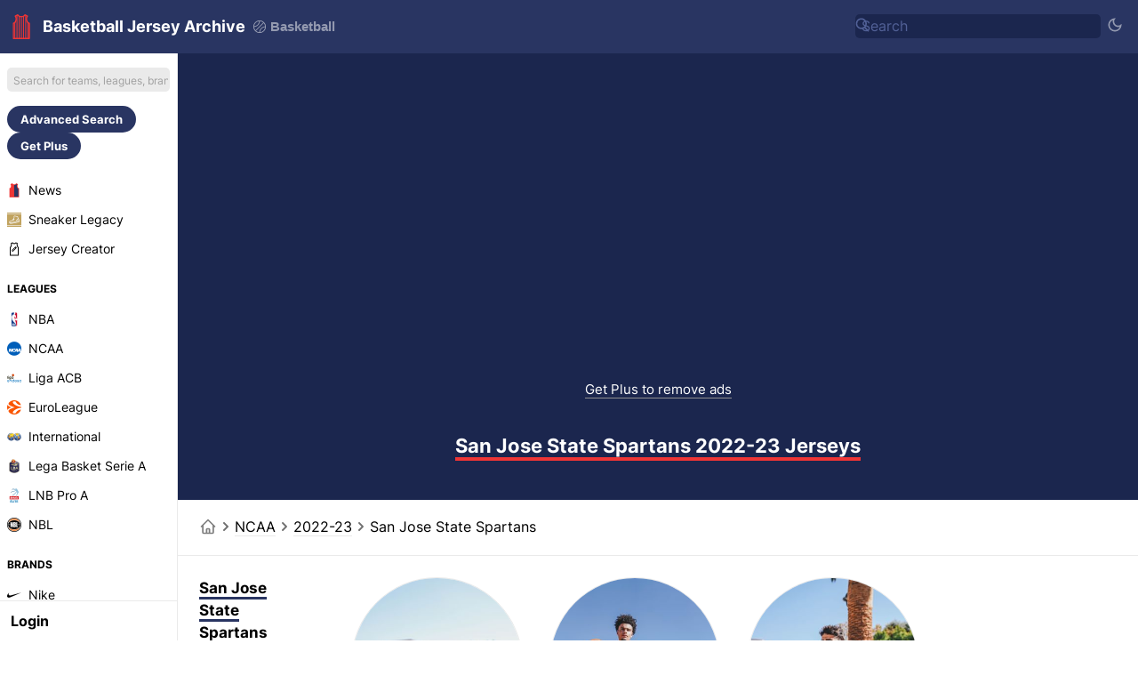

--- FILE ---
content_type: text/html; charset=UTF-8
request_url: https://basketballjerseyarchive.com/san-jose-state-spartans-2022-23-jerseys/
body_size: 20782
content:
<!DOCTYPE html>
<html dir="ltr" lang='en-US' data-mode="jersey" data-theme="light">

<head>
    <meta charset="UTF-8">
    <meta http-equiv="Content-Type" content="text/html; charset=utf-8">
    <meta name="viewport" content="width=device-width, initial-scale=1.0">
    <meta http-equiv="X-UA-Compatible" content="ie=edge">
    <meta name="theme-color" content="#1b264e" />
    <!-- <meta name="theme-color" content="#411466" /> -->
    <title>San Jose State Spartans 2022-23 Jerseys</title>
                <link rel="canonical" href="https://basketballjerseyarchive.com/san-jose-state-spartans-2022-23-jerseys/" />
                            <link rel="alternate" hreflang="en" href="https://basketballjerseyarchive.com/san-jose-state-spartans-2022-23-jerseys/" />
                    <link rel="alternate" hreflang="de" href="https://basketballjerseyarchive.com/de/san-jose-state-spartans-2022-23-jerseys/" />
                    <link rel="alternate" hreflang="es" href="https://basketballjerseyarchive.com/es/san-jose-state-spartans-2022-23-jerseys/" />
                    <link rel="alternate" hreflang="fr" href="https://basketballjerseyarchive.com/fr/san-jose-state-spartans-2022-23-jerseys/" />
                    <link rel="alternate" hreflang="it" href="https://basketballjerseyarchive.com/it/san-jose-state-spartans-2022-23-jerseys/" />
                    <link rel="alternate" hreflang="pt" href="https://basketballjerseyarchive.com/pt/san-jose-state-spartans-2022-23-jerseys/" />
                    <link rel="alternate" hreflang="nl" href="https://basketballjerseyarchive.com/nl/san-jose-state-spartans-2022-23-jerseys/" />
                    <link rel="alternate" hreflang="tr" href="https://basketballjerseyarchive.com/tr/san-jose-state-spartans-2022-23-jerseys/" />
                    <link rel="alternate" hreflang="ms" href="https://basketballjerseyarchive.com/ms/san-jose-state-spartans-2022-23-jerseys/" />
                    <link rel="alternate" hreflang="id" href="https://basketballjerseyarchive.com/id/san-jose-state-spartans-2022-23-jerseys/" />
                    <link rel="alternate" hreflang="el" href="https://basketballjerseyarchive.com/el/san-jose-state-spartans-2022-23-jerseys/" />
                    <link rel="alternate" hreflang="ru" href="https://basketballjerseyarchive.com/ru/san-jose-state-spartans-2022-23-jerseys/" />
                    <link rel="alternate" hreflang="zh" href="https://basketballjerseyarchive.com/zh/san-jose-state-spartans-2022-23-jerseys/" />
                    <link rel="alternate" hreflang="pl" href="https://basketballjerseyarchive.com/pl/san-jose-state-spartans-2022-23-jerseys/" />
                    <link rel="alternate" hreflang="ar" href="https://basketballjerseyarchive.com/ar/san-jose-state-spartans-2022-23-jerseys/" />
                        <link rel="alternate" type="application/rss+xml" title="Basketball Jersey Archive News - RSS" href="https://basketballjerseyarchive.com/news/rss.php">
        <meta content="San Jose State Spartans 2022-23 Jerseys" property='og:title'>
    <meta content="San Jose State Spartans 2022-23 Jerseys" property='twitter:title'>
            <meta content="Check out all San Jose State Spartans 2022-23 jersey as well as many more historic basketball uniforms from all teams in the Basketball Jersey Archive." name="description">
        <meta content="Check out all San Jose State Spartans 2022-23 jersey as well as many more historic basketball uniforms from all teams in the Basketball Jersey Archive." property="og:description">
        <meta content="Check out all San Jose State Spartans 2022-23 jersey as well as many more historic basketball uniforms from all teams in the Basketball Jersey Archive." property='twitter:description'>
                <meta content="https://basketballjerseyarchive.com/image/2022/09/29/yKG0iBx8RutES6U/san-jose-state-spartans-2022-23-home-jersey.jpg" property='og:image'>
        <meta content="https://basketballjerseyarchive.com/image/2022/09/29/yKG0iBx8RutES6U/san-jose-state-spartans-2022-23-home-jersey.jpg" property='twitter:image'>
        <meta content="Basketball Jersey Archive" property='og:site_name'>
            <meta content='summary' property='twitter:card' />
            <meta content="basketballjerseyarchive.com" property="twitter:domain">
                <link rel='icon' type='image/png' href='https://basketballjerseyarchive.com/img/jerseyarchive/favicon.png' sizes='32x32' type="image/x-icon">
        <link rel="apple-touch-icon" sizes="180x180" href="https://basketballjerseyarchive.com/img/jerseyarchive/logo/logo-180.png?v=2">
        <link rel="apple-touch-icon" sizes="120x120" href="https://basketballjerseyarchive.com/img/jerseyarchive/logo/logo-120.png?v=2">
        <link rel="apple-touch-icon" sizes="167x167" href="https://basketballjerseyarchive.com/img/jerseyarchive/logo/logo-167.png?v=2">
        <link rel="apple-touch-icon" sizes="152x152" href="https://basketballjerseyarchive.com/img/jerseyarchive/logo/logo-152.png?v=2">
                <link rel="stylesheet" href="/include/main.1768178274.css">
                <!-- Global site tag (gtag.js) - Google Analytics -->
    <script async src="https://www.googletagmanager.com/gtag/js?id=G-YSJJK41NPM"> </script>
    <script>
        window.dataLayer = window.dataLayer || [];

        function gtag() {
            dataLayer.push(arguments);
        }
        gtag('js', new Date());

        gtag('config', "G-YSJJK41NPM");
    </script>
            <script async src="https://pagead2.googlesyndication.com/pagead/js/adsbygoogle.js?client=ca-pub-5722789279541063" crossorigin="anonymous"></script>
        <!-- @formatter:off -->
        <script async src="https://fundingchoicesmessages.google.com/i/pub-5722789279541063?ers=1"></script><script>(function() {function signalGooglefcPresent() {if (!window.frames['googlefcPresent']) {if (document.body) {const iframe = document.createElement('iframe'); iframe.style = 'width: 0; height: 0; border: none; z-index: -1000; left: -1000px; top: -1000px;'; iframe.style.display = 'none'; iframe.name = 'googlefcPresent'; document.body.appendChild(iframe);} else {setTimeout(signalGooglefcPresent, 0);}}}signalGooglefcPresent();})();</script>
        <script>(function(){'use strict';function aa(a){var b=0;return function(){return b<a.length?{done:!1,value:a[b++]}:{done:!0}}}var ba=typeof Object.defineProperties=="function"?Object.defineProperty:function(a,b,c){if(a==Array.prototype||a==Object.prototype)return a;a[b]=c.value;return a};
        function ca(a){a=["object"==typeof globalThis&&globalThis,a,"object"==typeof window&&window,"object"==typeof self&&self,"object"==typeof global&&global];for(var b=0;b<a.length;++b){var c=a[b];if(c&&c.Math==Math)return c}throw Error("Cannot find global object");}var da=ca(this);function l(a,b){if(b)a:{var c=da;a=a.split(".");for(var d=0;d<a.length-1;d++){var e=a[d];if(!(e in c))break a;c=c[e]}a=a[a.length-1];d=c[a];b=b(d);b!=d&&b!=null&&ba(c,a,{configurable:!0,writable:!0,value:b})}}
        function ea(a){return a.raw=a}function n(a){var b=typeof Symbol!="undefined"&&Symbol.iterator&&a[Symbol.iterator];if(b)return b.call(a);if(typeof a.length=="number")return{next:aa(a)};throw Error(String(a)+" is not an iterable or ArrayLike");}function fa(a){for(var b,c=[];!(b=a.next()).done;)c.push(b.value);return c}var ha=typeof Object.create=="function"?Object.create:function(a){function b(){}b.prototype=a;return new b},p;
        if(typeof Object.setPrototypeOf=="function")p=Object.setPrototypeOf;else{var q;a:{var ja={a:!0},ka={};try{ka.__proto__=ja;q=ka.a;break a}catch(a){}q=!1}p=q?function(a,b){a.__proto__=b;if(a.__proto__!==b)throw new TypeError(a+" is not extensible");return a}:null}var la=p;
        function t(a,b){a.prototype=ha(b.prototype);a.prototype.constructor=a;if(la)la(a,b);else for(var c in b)if(c!="prototype")if(Object.defineProperties){var d=Object.getOwnPropertyDescriptor(b,c);d&&Object.defineProperty(a,c,d)}else a[c]=b[c];a.A=b.prototype}function ma(){for(var a=Number(this),b=[],c=a;c<arguments.length;c++)b[c-a]=arguments[c];return b}l("Object.is",function(a){return a?a:function(b,c){return b===c?b!==0||1/b===1/c:b!==b&&c!==c}});
        l("Array.prototype.includes",function(a){return a?a:function(b,c){var d=this;d instanceof String&&(d=String(d));var e=d.length;c=c||0;for(c<0&&(c=Math.max(c+e,0));c<e;c++){var f=d[c];if(f===b||Object.is(f,b))return!0}return!1}});
        l("String.prototype.includes",function(a){return a?a:function(b,c){if(this==null)throw new TypeError("The 'this' value for String.prototype.includes must not be null or undefined");if(b instanceof RegExp)throw new TypeError("First argument to String.prototype.includes must not be a regular expression");return this.indexOf(b,c||0)!==-1}});l("Number.MAX_SAFE_INTEGER",function(){return 9007199254740991});
        l("Number.isFinite",function(a){return a?a:function(b){return typeof b!=="number"?!1:!isNaN(b)&&b!==Infinity&&b!==-Infinity}});l("Number.isInteger",function(a){return a?a:function(b){return Number.isFinite(b)?b===Math.floor(b):!1}});l("Number.isSafeInteger",function(a){return a?a:function(b){return Number.isInteger(b)&&Math.abs(b)<=Number.MAX_SAFE_INTEGER}});
        l("Math.trunc",function(a){return a?a:function(b){b=Number(b);if(isNaN(b)||b===Infinity||b===-Infinity||b===0)return b;var c=Math.floor(Math.abs(b));return b<0?-c:c}});/*

        Copyright The Closure Library Authors.
        SPDX-License-Identifier: Apache-2.0
        */
        var u=this||self;function v(a,b){a:{var c=["CLOSURE_FLAGS"];for(var d=u,e=0;e<c.length;e++)if(d=d[c[e]],d==null){c=null;break a}c=d}a=c&&c[a];return a!=null?a:b}function w(a){return a};function na(a){u.setTimeout(function(){throw a;},0)};var oa=v(610401301,!1),pa=v(188588736,!0),qa=v(645172343,v(1,!0));var x,ra=u.navigator;x=ra?ra.userAgentData||null:null;function z(a){return oa?x?x.brands.some(function(b){return(b=b.brand)&&b.indexOf(a)!=-1}):!1:!1}function A(a){var b;a:{if(b=u.navigator)if(b=b.userAgent)break a;b=""}return b.indexOf(a)!=-1};function B(){return oa?!!x&&x.brands.length>0:!1}function C(){return B()?z("Chromium"):(A("Chrome")||A("CriOS"))&&!(B()?0:A("Edge"))||A("Silk")};var sa=B()?!1:A("Trident")||A("MSIE");!A("Android")||C();C();A("Safari")&&(C()||(B()?0:A("Coast"))||(B()?0:A("Opera"))||(B()?0:A("Edge"))||(B()?z("Microsoft Edge"):A("Edg/"))||B()&&z("Opera"));var ta={},D=null;var ua=typeof Uint8Array!=="undefined",va=!sa&&typeof btoa==="function";var wa;function E(){return typeof BigInt==="function"};var F=typeof Symbol==="function"&&typeof Symbol()==="symbol";function xa(a){return typeof Symbol==="function"&&typeof Symbol()==="symbol"?Symbol():a}var G=xa(),ya=xa("2ex");var za=F?function(a,b){a[G]|=b}:function(a,b){a.g!==void 0?a.g|=b:Object.defineProperties(a,{g:{value:b,configurable:!0,writable:!0,enumerable:!1}})},H=F?function(a){return a[G]|0}:function(a){return a.g|0},I=F?function(a){return a[G]}:function(a){return a.g},J=F?function(a,b){a[G]=b}:function(a,b){a.g!==void 0?a.g=b:Object.defineProperties(a,{g:{value:b,configurable:!0,writable:!0,enumerable:!1}})};function Aa(a,b){J(b,(a|0)&-14591)}function Ba(a,b){J(b,(a|34)&-14557)};var K={},Ca={};function Da(a){return!(!a||typeof a!=="object"||a.g!==Ca)}function Ea(a){return a!==null&&typeof a==="object"&&!Array.isArray(a)&&a.constructor===Object}function L(a,b,c){if(!Array.isArray(a)||a.length)return!1;var d=H(a);if(d&1)return!0;if(!(b&&(Array.isArray(b)?b.includes(c):b.has(c))))return!1;J(a,d|1);return!0};var M=0,N=0;function Fa(a){var b=a>>>0;M=b;N=(a-b)/4294967296>>>0}function Ga(a){if(a<0){Fa(-a);var b=n(Ha(M,N));a=b.next().value;b=b.next().value;M=a>>>0;N=b>>>0}else Fa(a)}function Ia(a,b){b>>>=0;a>>>=0;if(b<=2097151)var c=""+(4294967296*b+a);else E()?c=""+(BigInt(b)<<BigInt(32)|BigInt(a)):(c=(a>>>24|b<<8)&16777215,b=b>>16&65535,a=(a&16777215)+c*6777216+b*6710656,c+=b*8147497,b*=2,a>=1E7&&(c+=a/1E7>>>0,a%=1E7),c>=1E7&&(b+=c/1E7>>>0,c%=1E7),c=b+Ja(c)+Ja(a));return c}
        function Ja(a){a=String(a);return"0000000".slice(a.length)+a}function Ha(a,b){b=~b;a?a=~a+1:b+=1;return[a,b]};var Ka=/^-?([1-9][0-9]*|0)(\.[0-9]+)?$/;var O;function La(a,b){O=b;a=new a(b);O=void 0;return a}
        function P(a,b,c){a==null&&(a=O);O=void 0;if(a==null){var d=96;c?(a=[c],d|=512):a=[];b&&(d=d&-16760833|(b&1023)<<14)}else{if(!Array.isArray(a))throw Error("narr");d=H(a);if(d&2048)throw Error("farr");if(d&64)return a;d|=64;if(c&&(d|=512,c!==a[0]))throw Error("mid");a:{c=a;var e=c.length;if(e){var f=e-1;if(Ea(c[f])){d|=256;b=f-(+!!(d&512)-1);if(b>=1024)throw Error("pvtlmt");d=d&-16760833|(b&1023)<<14;break a}}if(b){b=Math.max(b,e-(+!!(d&512)-1));if(b>1024)throw Error("spvt");d=d&-16760833|(b&1023)<<
        14}}}J(a,d);return a};function Ma(a){switch(typeof a){case "number":return isFinite(a)?a:String(a);case "boolean":return a?1:0;case "object":if(a)if(Array.isArray(a)){if(L(a,void 0,0))return}else if(ua&&a!=null&&a instanceof Uint8Array){if(va){for(var b="",c=0,d=a.length-10240;c<d;)b+=String.fromCharCode.apply(null,a.subarray(c,c+=10240));b+=String.fromCharCode.apply(null,c?a.subarray(c):a);a=btoa(b)}else{b===void 0&&(b=0);if(!D){D={};c="ABCDEFGHIJKLMNOPQRSTUVWXYZabcdefghijklmnopqrstuvwxyz0123456789".split("");d=["+/=",
        "+/","-_=","-_.","-_"];for(var e=0;e<5;e++){var f=c.concat(d[e].split(""));ta[e]=f;for(var g=0;g<f.length;g++){var h=f[g];D[h]===void 0&&(D[h]=g)}}}b=ta[b];c=Array(Math.floor(a.length/3));d=b[64]||"";for(e=f=0;f<a.length-2;f+=3){var k=a[f],m=a[f+1];h=a[f+2];g=b[k>>2];k=b[(k&3)<<4|m>>4];m=b[(m&15)<<2|h>>6];h=b[h&63];c[e++]=g+k+m+h}g=0;h=d;switch(a.length-f){case 2:g=a[f+1],h=b[(g&15)<<2]||d;case 1:a=a[f],c[e]=b[a>>2]+b[(a&3)<<4|g>>4]+h+d}a=c.join("")}return a}}return a};function Na(a,b,c){a=Array.prototype.slice.call(a);var d=a.length,e=b&256?a[d-1]:void 0;d+=e?-1:0;for(b=b&512?1:0;b<d;b++)a[b]=c(a[b]);if(e){b=a[b]={};for(var f in e)Object.prototype.hasOwnProperty.call(e,f)&&(b[f]=c(e[f]))}return a}function Oa(a,b,c,d,e){if(a!=null){if(Array.isArray(a))a=L(a,void 0,0)?void 0:e&&H(a)&2?a:Pa(a,b,c,d!==void 0,e);else if(Ea(a)){var f={},g;for(g in a)Object.prototype.hasOwnProperty.call(a,g)&&(f[g]=Oa(a[g],b,c,d,e));a=f}else a=b(a,d);return a}}
        function Pa(a,b,c,d,e){var f=d||c?H(a):0;d=d?!!(f&32):void 0;a=Array.prototype.slice.call(a);for(var g=0;g<a.length;g++)a[g]=Oa(a[g],b,c,d,e);c&&c(f,a);return a}function Qa(a){return a.s===K?a.toJSON():Ma(a)};function Ra(a,b,c){c=c===void 0?Ba:c;if(a!=null){if(ua&&a instanceof Uint8Array)return b?a:new Uint8Array(a);if(Array.isArray(a)){var d=H(a);if(d&2)return a;b&&(b=d===0||!!(d&32)&&!(d&64||!(d&16)));return b?(J(a,(d|34)&-12293),a):Pa(a,Ra,d&4?Ba:c,!0,!0)}a.s===K&&(c=a.h,d=I(c),a=d&2?a:La(a.constructor,Sa(c,d,!0)));return a}}function Sa(a,b,c){var d=c||b&2?Ba:Aa,e=!!(b&32);a=Na(a,b,function(f){return Ra(f,e,d)});za(a,32|(c?2:0));return a};function Ta(a,b){a=a.h;return Ua(a,I(a),b)}function Va(a,b,c,d){b=d+(+!!(b&512)-1);if(!(b<0||b>=a.length||b>=c))return a[b]}
        function Ua(a,b,c,d){if(c===-1)return null;var e=b>>14&1023||536870912;if(c>=e){if(b&256)return a[a.length-1][c]}else{var f=a.length;if(d&&b&256&&(d=a[f-1][c],d!=null)){if(Va(a,b,e,c)&&ya!=null){var g;a=(g=wa)!=null?g:wa={};g=a[ya]||0;g>=4||(a[ya]=g+1,g=Error(),g.__closure__error__context__984382||(g.__closure__error__context__984382={}),g.__closure__error__context__984382.severity="incident",na(g))}return d}return Va(a,b,e,c)}}
        function Wa(a,b,c,d,e){var f=b>>14&1023||536870912;if(c>=f||e&&!qa){var g=b;if(b&256)e=a[a.length-1];else{if(d==null)return;e=a[f+(+!!(b&512)-1)]={};g|=256}e[c]=d;c<f&&(a[c+(+!!(b&512)-1)]=void 0);g!==b&&J(a,g)}else a[c+(+!!(b&512)-1)]=d,b&256&&(a=a[a.length-1],c in a&&delete a[c])}
        function Xa(a,b){var c=Ya;var d=d===void 0?!1:d;var e=a.h;var f=I(e),g=Ua(e,f,b,d);if(g!=null&&typeof g==="object"&&g.s===K)c=g;else if(Array.isArray(g)){var h=H(g),k=h;k===0&&(k|=f&32);k|=f&2;k!==h&&J(g,k);c=new c(g)}else c=void 0;c!==g&&c!=null&&Wa(e,f,b,c,d);e=c;if(e==null)return e;a=a.h;f=I(a);f&2||(g=e,c=g.h,h=I(c),g=h&2?La(g.constructor,Sa(c,h,!1)):g,g!==e&&(e=g,Wa(a,f,b,e,d)));return e}function Za(a,b){a=Ta(a,b);return a==null||typeof a==="string"?a:void 0}
        function $a(a,b){var c=c===void 0?0:c;a=Ta(a,b);if(a!=null)if(b=typeof a,b==="number"?Number.isFinite(a):b!=="string"?0:Ka.test(a))if(typeof a==="number"){if(a=Math.trunc(a),!Number.isSafeInteger(a)){Ga(a);b=M;var d=N;if(a=d&2147483648)b=~b+1>>>0,d=~d>>>0,b==0&&(d=d+1>>>0);b=d*4294967296+(b>>>0);a=a?-b:b}}else if(b=Math.trunc(Number(a)),Number.isSafeInteger(b))a=String(b);else{if(b=a.indexOf("."),b!==-1&&(a=a.substring(0,b)),!(a[0]==="-"?a.length<20||a.length===20&&Number(a.substring(0,7))>-922337:
        a.length<19||a.length===19&&Number(a.substring(0,6))<922337)){if(a.length<16)Ga(Number(a));else if(E())a=BigInt(a),M=Number(a&BigInt(4294967295))>>>0,N=Number(a>>BigInt(32)&BigInt(4294967295));else{b=+(a[0]==="-");N=M=0;d=a.length;for(var e=b,f=(d-b)%6+b;f<=d;e=f,f+=6)e=Number(a.slice(e,f)),N*=1E6,M=M*1E6+e,M>=4294967296&&(N+=Math.trunc(M/4294967296),N>>>=0,M>>>=0);b&&(b=n(Ha(M,N)),a=b.next().value,b=b.next().value,M=a,N=b)}a=M;b=N;b&2147483648?E()?a=""+(BigInt(b|0)<<BigInt(32)|BigInt(a>>>0)):(b=
        n(Ha(a,b)),a=b.next().value,b=b.next().value,a="-"+Ia(a,b)):a=Ia(a,b)}}else a=void 0;return a!=null?a:c}function R(a,b){var c=c===void 0?"":c;a=Za(a,b);return a!=null?a:c};var S;function T(a,b,c){this.h=P(a,b,c)}T.prototype.toJSON=function(){return ab(this)};T.prototype.s=K;T.prototype.toString=function(){try{return S=!0,ab(this).toString()}finally{S=!1}};
        function ab(a){var b=S?a.h:Pa(a.h,Qa,void 0,void 0,!1);var c=!S;var d=pa?void 0:a.constructor.v;var e=I(c?a.h:b);if(a=b.length){var f=b[a-1],g=Ea(f);g?a--:f=void 0;e=+!!(e&512)-1;var h=b;if(g){b:{var k=f;var m={};g=!1;if(k)for(var r in k)if(Object.prototype.hasOwnProperty.call(k,r))if(isNaN(+r))m[r]=k[r];else{var y=k[r];Array.isArray(y)&&(L(y,d,+r)||Da(y)&&y.size===0)&&(y=null);y==null&&(g=!0);y!=null&&(m[r]=y)}if(g){for(var Q in m)break b;m=null}else m=k}k=m==null?f!=null:m!==f}for(var ia;a>0;a--){Q=
        a-1;r=h[Q];Q-=e;if(!(r==null||L(r,d,Q)||Da(r)&&r.size===0))break;ia=!0}if(h!==b||k||ia){if(!c)h=Array.prototype.slice.call(h,0,a);else if(ia||k||m)h.length=a;m&&h.push(m)}b=h}return b};function bb(a){return function(b){if(b==null||b=="")b=new a;else{b=JSON.parse(b);if(!Array.isArray(b))throw Error("dnarr");za(b,32);b=La(a,b)}return b}};function cb(a){this.h=P(a)}t(cb,T);var db=bb(cb);var U;function V(a){this.g=a}V.prototype.toString=function(){return this.g+""};var eb={};function fb(a){if(U===void 0){var b=null;var c=u.trustedTypes;if(c&&c.createPolicy){try{b=c.createPolicy("goog#html",{createHTML:w,createScript:w,createScriptURL:w})}catch(d){u.console&&u.console.error(d.message)}U=b}else U=b}a=(b=U)?b.createScriptURL(a):a;return new V(a,eb)};/*

        SPDX-License-Identifier: Apache-2.0
        */
        function gb(a){var b=ma.apply(1,arguments);if(b.length===0)return fb(a[0]);for(var c=a[0],d=0;d<b.length;d++)c+=encodeURIComponent(b[d])+a[d+1];return fb(c)};function hb(a,b){a.src=b instanceof V&&b.constructor===V?b.g:"type_error:TrustedResourceUrl";var c,d;(c=(b=(d=(c=(a.ownerDocument&&a.ownerDocument.defaultView||window).document).querySelector)==null?void 0:d.call(c,"script[nonce]"))?b.nonce||b.getAttribute("nonce")||"":"")&&a.setAttribute("nonce",c)};function ib(){return Math.floor(Math.random()*2147483648).toString(36)+Math.abs(Math.floor(Math.random()*2147483648)^Date.now()).toString(36)};function jb(a,b){b=String(b);a.contentType==="application/xhtml+xml"&&(b=b.toLowerCase());return a.createElement(b)}function kb(a){this.g=a||u.document||document};function lb(a){a=a===void 0?document:a;return a.createElement("script")};function mb(a,b,c,d,e,f){try{var g=a.g,h=lb(g);h.async=!0;hb(h,b);g.head.appendChild(h);h.addEventListener("load",function(){e();d&&g.head.removeChild(h)});h.addEventListener("error",function(){c>0?mb(a,b,c-1,d,e,f):(d&&g.head.removeChild(h),f())})}catch(k){f()}};var nb=u.atob("aHR0cHM6Ly93d3cuZ3N0YXRpYy5jb20vaW1hZ2VzL2ljb25zL21hdGVyaWFsL3N5c3RlbS8xeC93YXJuaW5nX2FtYmVyXzI0ZHAucG5n"),ob=u.atob("WW91IGFyZSBzZWVpbmcgdGhpcyBtZXNzYWdlIGJlY2F1c2UgYWQgb3Igc2NyaXB0IGJsb2NraW5nIHNvZnR3YXJlIGlzIGludGVyZmVyaW5nIHdpdGggdGhpcyBwYWdlLg=="),pb=u.atob("RGlzYWJsZSBhbnkgYWQgb3Igc2NyaXB0IGJsb2NraW5nIHNvZnR3YXJlLCB0aGVuIHJlbG9hZCB0aGlzIHBhZ2Uu");function qb(a,b,c){this.i=a;this.u=b;this.o=c;this.g=null;this.j=[];this.m=!1;this.l=new kb(this.i)}
        function rb(a){if(a.i.body&&!a.m){var b=function(){sb(a);u.setTimeout(function(){tb(a,3)},50)};mb(a.l,a.u,2,!0,function(){u[a.o]||b()},b);a.m=!0}}
        function sb(a){for(var b=W(1,5),c=0;c<b;c++){var d=X(a);a.i.body.appendChild(d);a.j.push(d)}b=X(a);b.style.bottom="0";b.style.left="0";b.style.position="fixed";b.style.width=W(100,110).toString()+"%";b.style.zIndex=W(2147483544,2147483644).toString();b.style.backgroundColor=ub(249,259,242,252,219,229);b.style.boxShadow="0 0 12px #888";b.style.color=ub(0,10,0,10,0,10);b.style.display="flex";b.style.justifyContent="center";b.style.fontFamily="Roboto, Arial";c=X(a);c.style.width=W(80,85).toString()+
        "%";c.style.maxWidth=W(750,f775).toString()+"px";c.style.margin="24px";c.style.display="flex";c.style.alignItems="flex-start";c.style.justifyContent="center";d=jb(a.l.g,"IMG");d.className=ib();d.src=nb;d.alt="Warning icon";d.style.height="24px";d.style.width="24px";d.style.paddingRight="16px";var e=X(a),f=X(a);f.style.fontWeight="bold";f.textContent=ob;var g=X(a);g.textContent=pb;Y(a,e,f);Y(a,e,g);Y(a,c,d);Y(a,c,e);Y(a,b,c);a.g=b;a.i.body.appendChild(a.g);b=W(1,5);for(c=0;c<b;c++)d=X(a),a.i.body.appendChild(d),
        a.j.push(d)}function Y(a,b,c){for(var d=W(1,5),e=0;e<d;e++){var f=X(a);b.appendChild(f)}b.appendChild(c);c=W(1,5);for(d=0;d<c;d++)e=X(a),b.appendChild(e)}function W(a,b){return Math.floor(a+Math.random()*(b-a))}function ub(a,b,c,d,e,f){return"rgb("+W(Math.max(a,0),Math.min(b,255)).toString()+","+W(Math.max(c,0),Math.min(d,255)).toString()+","+W(Math.max(e,0),Math.min(f,255)).toString()+")"}function X(a){a=jb(a.l.g,"DIV");a.className=ib();return a}
        function tb(a,b){b<=0||a.g!=null&&a.g.offsetHeight!==0&&a.g.offsetWidth!==0||(vb(a),sb(a),u.setTimeout(function(){tb(a,b-1)},50))}function vb(a){for(var b=n(a.j),c=b.next();!c.done;c=b.next())(c=c.value)&&c.parentNode&&c.parentNode.removeChild(c);a.j=[];(b=a.g)&&b.parentNode&&b.parentNode.removeChild(b);a.g=null};function wb(a,b,c,d,e){function f(k){document.body?g(document.body):k>0?u.setTimeout(function(){f(k-1)},e):b()}function g(k){k.appendChild(h);u.setTimeout(function(){h?(h.offsetHeight!==0&&h.offsetWidth!==0?b():a(),h.parentNode&&h.parentNode.removeChild(h)):a()},d)}var h=xb(c);f(3)}function xb(a){var b=document.createElement("div");b.className=a;b.style.width="1px";b.style.height="1px";b.style.position="absolute";b.style.left="-10000px";b.style.top="-10000px";b.style.zIndex="-10000";return b};function Ya(a){this.h=P(a)}t(Ya,T);function yb(a){this.h=P(a)}t(yb,T);var zb=bb(yb);function Ab(a){if(!a)return null;a=Za(a,4);var b;a===null||a===void 0?b=null:b=fb(a);return b};var Bb=ea([""]),Cb=ea([""]);function Db(a,b){this.m=a;this.o=new kb(a.document);this.g=b;this.j=R(this.g,1);this.u=Ab(Xa(this.g,2))||gb(Bb);this.i=!1;b=Ab(Xa(this.g,13))||gb(Cb);this.l=new qb(a.document,b,R(this.g,12))}Db.prototype.start=function(){Eb(this)};
        function Eb(a){Fb(a);mb(a.o,a.u,3,!1,function(){a:{var b=a.j;var c=u.btoa(b);if(c=u[c]){try{var d=db(u.atob(c))}catch(e){b=!1;break a}b=b===Za(d,1)}else b=!1}b?Z(a,R(a.g,14)):(Z(a,R(a.g,8)),rb(a.l))},function(){wb(function(){Z(a,R(a.g,7));rb(a.l)},function(){return Z(a,R(a.g,6))},R(a.g,9),$a(a.g,10),$a(a.g,11))})}function Z(a,b){a.i||(a.i=!0,a=new a.m.XMLHttpRequest,a.open("GET",b,!0),a.send())}function Fb(a){var b=u.btoa(a.j);a.m[b]&&Z(a,R(a.g,5))};(function(a,b){u[a]=function(){var c=ma.apply(0,arguments);u[a]=function(){};b.call.apply(b,[null].concat(c instanceof Array?c:fa(n(c))))}})("__h82AlnkH6D91__",function(a){typeof window.atob==="function"&&(new Db(window,zb(window.atob(a)))).start()});}).call(this);

        window.__h82AlnkH6D91__("[base64]/[base64]/[base64]/[base64]");</script>
        <!-- @formatter:on -->
        <link rel="manifest" href="/manifest.json">
        <style>
        /* cyrillic-ext */
        @font-face {
            font-family: 'Inter';
            font-style: normal;
            font-weight: 400;
            font-display: swap;
            src: url(https://fonts.gstatic.com/s/inter/v7/UcC73FwrK3iLTeHuS_fvQtMwCp50KnMa2JL7SUc.woff2) format('woff2');
            unicode-range: U+0460-052F, U+1C80-1C88, U+20B4, U+2DE0-2DFF, U+A640-A69F, U+FE2E-FE2F;
        }

        /* cyrillic */
        @font-face {
            font-family: 'Inter';
            font-style: normal;
            font-weight: 400;
            font-display: swap;
            src: url(https://fonts.gstatic.com/s/inter/v7/UcC73FwrK3iLTeHuS_fvQtMwCp50KnMa0ZL7SUc.woff2) format('woff2');
            unicode-range: U+0400-045F, U+0490-0491, U+04B0-04B1, U+2116;
        }

        /* greek-ext */
        @font-face {
            font-family: 'Inter';
            font-style: normal;
            font-weight: 400;
            font-display: swap;
            src: url(https://fonts.gstatic.com/s/inter/v7/UcC73FwrK3iLTeHuS_fvQtMwCp50KnMa2ZL7SUc.woff2) format('woff2');
            unicode-range: U+1F00-1FFF;
        }

        /* greek */
        @font-face {
            font-family: 'Inter';
            font-style: normal;
            font-weight: 400;
            font-display: swap;
            src: url(https://fonts.gstatic.com/s/inter/v7/UcC73FwrK3iLTeHuS_fvQtMwCp50KnMa1pL7SUc.woff2) format('woff2');
            unicode-range: U+0370-03FF;
        }

        /* vietnamese */
        @font-face {
            font-family: 'Inter';
            font-style: normal;
            font-weight: 400;
            font-display: swap;
            src: url(https://fonts.gstatic.com/s/inter/v7/UcC73FwrK3iLTeHuS_fvQtMwCp50KnMa2pL7SUc.woff2) format('woff2');
            unicode-range: U+0102-0103, U+0110-0111, U+0128-0129, U+0168-0169, U+01A0-01A1, U+01AF-01B0, U+1EA0-1EF9, U+20AB;
        }

        /* latin-ext */
        @font-face {
            font-family: 'Inter';
            font-style: normal;
            font-weight: 400;
            font-display: swap;
            src: url(https://fonts.gstatic.com/s/inter/v7/UcC73FwrK3iLTeHuS_fvQtMwCp50KnMa25L7SUc.woff2) format('woff2');
            unicode-range: U+0100-024F, U+0259, U+1E00-1EFF, U+2020, U+20A0-20AB, U+20AD-20CF, U+2113, U+2C60-2C7F, U+A720-A7FF;
        }

        /* latin */
        @font-face {
            font-family: 'Inter';
            font-style: normal;
            font-weight: 400;
            font-display: swap;
            src: url(https://fonts.gstatic.com/s/inter/v7/UcC73FwrK3iLTeHuS_fvQtMwCp50KnMa1ZL7.woff2) format('woff2');
            unicode-range: U+0000-00FF, U+0131, U+0152-0153, U+02BB-02BC, U+02C6, U+02DA, U+02DC, U+2000-206F, U+2074, U+20AC, U+2122, U+2191, U+2193, U+2212, U+2215, U+FEFF, U+FFFD;
        }

        /* cyrillic-ext */
        @font-face {
            font-family: 'Inter';
            font-style: normal;
            font-weight: 700;
            font-display: swap;
            src: url(https://fonts.gstatic.com/s/inter/v7/UcC73FwrK3iLTeHuS_fvQtMwCp50KnMa2JL7SUc.woff2) format('woff2');
            unicode-range: U+0460-052F, U+1C80-1C88, U+20B4, U+2DE0-2DFF, U+A640-A69F, U+FE2E-FE2F;
        }

        /* cyrillic */
        @font-face {
            font-family: 'Inter';
            font-style: normal;
            font-weight: 700;
            font-display: swap;
            src: url(https://fonts.gstatic.com/s/inter/v7/UcC73FwrK3iLTeHuS_fvQtMwCp50KnMa0ZL7SUc.woff2) format('woff2');
            unicode-range: U+0400-045F, U+0490-0491, U+04B0-04B1, U+2116;
        }

        /* greek-ext */
        @font-face {
            font-family: 'Inter';
            font-style: normal;
            font-weight: 700;
            font-display: swap;
            src: url(https://fonts.gstatic.com/s/inter/v7/UcC73FwrK3iLTeHuS_fvQtMwCp50KnMa2ZL7SUc.woff2) format('woff2');
            unicode-range: U+1F00-1FFF;
        }

        /* greek */
        @font-face {
            font-family: 'Inter';
            font-style: normal;
            font-weight: 700;
            font-display: swap;
            src: url(https://fonts.gstatic.com/s/inter/v7/UcC73FwrK3iLTeHuS_fvQtMwCp50KnMa1pL7SUc.woff2) format('woff2');
            unicode-range: U+0370-03FF;
        }

        /* vietnamese */
        @font-face {
            font-family: 'Inter';
            font-style: normal;
            font-weight: 700;
            font-display: swap;
            src: url(https://fonts.gstatic.com/s/inter/v7/UcC73FwrK3iLTeHuS_fvQtMwCp50KnMa2pL7SUc.woff2) format('woff2');
            unicode-range: U+0102-0103, U+0110-0111, U+0128-0129, U+0168-0169, U+01A0-01A1, U+01AF-01B0, U+1EA0-1EF9, U+20AB;
        }

        /* latin-ext */
        @font-face {
            font-family: 'Inter';
            font-style: normal;
            font-weight: 700;
            font-display: swap;
            src: url(https://fonts.gstatic.com/s/inter/v7/UcC73FwrK3iLTeHuS_fvQtMwCp50KnMa25L7SUc.woff2) format('woff2');
            unicode-range: U+0100-024F, U+0259, U+1E00-1EFF, U+2020, U+20A0-20AB, U+20AD-20CF, U+2113, U+2C60-2C7F, U+A720-A7FF;
        }

        /* latin */
        @font-face {
            font-family: 'Inter';
            font-style: normal;
            font-weight: 700;
            font-display: swap;
            src: url(https://fonts.gstatic.com/s/inter/v7/UcC73FwrK3iLTeHuS_fvQtMwCp50KnMa1ZL7.woff2) format('woff2');
            unicode-range: U+0000-00FF, U+0131, U+0152-0153, U+02BB-02BC, U+02C6, U+02DA, U+02DC, U+2000-206F, U+2074, U+20AC, U+2122, U+2191, U+2193, U+2212, U+2215, U+FEFF, U+FFFD;
        }
    </style>
</head>
<body>
	        <div class="navigation" id="navigation">
        <header class="topbar">
            <div :style="{opacity: searchOpen ? 0 : 100, width: searchOpen ? 0 : 'auto'}">
                                    <button class="hamburger-icon" @click="toggleMenu" v-if="isMobile" v-cloak>
                        <svg xmlns="http://www.w3.org/2000/svg" class="h-6 w-6" fill="none" viewBox="0 0 24 24" stroke="currentColor">
                            <path stroke-linecap="round" stroke-linejoin="round" stroke-width="2" d="M4 6h16M4 12h16M4 18h16" />
                        </svg>
                                            </button>
                                <a href="/">
                    <div class='title-logo' id='title-logo'>
                                                    <div id='logo' data-current='half'>
                                <svg viewBox="0 0 160 160" fill="none" xmlns="http://www.w3.org/2000/svg">
<mask id="mask0_657_120" style="mask-type:alpha" maskUnits="userSpaceOnUse" x="29" y="4" width="102" height="152">
<path d="M29 58.2216V156H131V58.2216C126.111 57.4732 117.866 52.7433 114.527 39.8109C111.187 26.8786 115.918 15.937 118.701 12.0827L103.469 4C102.529 5.3097 99.6779 8.75982 95.7965 12.0827C91.9151 15.4056 83.7235 15.4505 80 15.4505C76.2766 15.4505 68.0849 15.4056 64.2035 12.0827C60.3221 8.75982 57.4712 5.3097 56.531 4L41.2987 12.0827C44.0818 15.937 48.8133 26.8786 45.4734 39.8109C42.1336 52.7433 33.8894 57.4732 29 58.2216Z" fill="#D9D9D9"/>
</mask>
<g mask="url(#mask0_657_120)">
<path id="half" d="M79 -47H-41V194H79V-47Z" fill="currentColor"/>
<path id="center_stripe" opacity="0" d="M79 -15V190" stroke="currentColor" stroke-width="30" stroke-miterlimit="10"/>
<path id="harlequin" opacity="0" d="M181 88H-24" stroke="currentColor" stroke-width="30" stroke-miterlimit="10"/>
<path id="boca" opacity="0" d="M125 7L31 160H125V159H157V7H125Z" fill="currentColor"/>
<g id="hoops" opacity="0">
<path d="M80 -13L80 192" stroke="currentColor" stroke-width="6" stroke-miterlimit="10"/>
<path d="M94 -13L94 192" stroke="currentColor" stroke-width="6" stroke-miterlimit="10"/>
<path d="M38 -13L38 192" stroke="currentColor" stroke-width="6" stroke-miterlimit="10"/>
<path d="M108 -13L108 192" stroke="currentColor" stroke-width="6" stroke-miterlimit="10"/>
<path d="M52 -13L52 192" stroke="currentColor" stroke-width="6" stroke-miterlimit="10"/>
<path d="M122 -13L122 192" stroke="currentColor" stroke-width="6" stroke-miterlimit="10"/>
<path d="M66 -13L66 192" stroke="currentColor" stroke-width="6" stroke-miterlimit="10"/>
</g>
</g>
<path d="M29 58.2216V156H131V58.2216C126.111 57.4732 117.866 52.7433 114.527 39.8109C111.187 26.8786 115.918 15.937 118.701 12.0827L103.469 4C102.529 5.3097 99.6779 8.75982 95.7965 12.0827C91.9151 15.4056 83.7235 15.4505 80 15.4505C76.2766 15.4505 68.0849 15.4056 64.2035 12.0827C60.3221 8.75982 57.4712 5.3097 56.531 4L41.2987 12.0827C44.0818 15.937 48.8133 26.8786 45.4734 39.8109C42.1336 52.7433 33.8894 57.4732 29 58.2216Z" stroke="currentColor" stroke-width="8" stroke-linejoin="round"/>
</svg>
                            </div>
                                                <span class="sitename">Basketball Jersey Archive</span>
                    </div>
                </a>
                <!-- dropdown -->
                <site-switch />
            </div>
            <div class="topbar-right" :class="{'search-open': searchOpen}" :style="{width: searchOpen ? '100%' : 'auto'}" v-cloak>
                                    <form action="/" class="topsearch-container" id="topsearch" :style="{width: searchOpen ? '100%' : 'auto'}">
                        <button class="search-icon" @click="toggleSearch" type="button">
                            <svg xmlns="http://www.w3.org/2000/svg" class="h-5 w-5" viewBox="0 0 20 20" v-show="searchOpen">
                                <path fill-rule="evenodd" d="M4.293 4.293a1 1 0 011.414 0L10 8.586l4.293-4.293a1 1 0 111.414 1.414L11.414 10l4.293 4.293a1 1 0 01-1.414 1.414L10 11.414l-4.293 4.293a1 1 0 01-1.414-1.414L8.586 10 4.293 5.707a1 1 0 010-1.414z" clip-rule="evenodd" />
                            </svg>
                            <svg xmlns="http://www.w3.org/2000/svg" viewBox="946.8 946.8 20 20" v-show="!searchOpen">
                                <path d="M965.7 964.6l-4.5-4.7c1.2-1.4 1.8-3.1 1.8-4.9 0-4.2-3.4-7.7-7.7-7.7s-7.7 3.4-7.7 7.7c0 4.2 3.4 7.7 7.7 7.7 1.6 0 3.1-0.5 4.4-1.4l4.6 4.7c0.2 0.2 0.4 0.3 0.7 0.3 0.3 0 0.5-0.1 0.7-0.3C966 965.6 966.1 965 965.7 964.6zM955.3 949.3c3.1 0 5.7 2.5 5.7 5.7s-2.5 5.7-5.7 5.7 -5.7-2.5-5.7-5.7S952.2 949.3 955.3 949.3z" />
                            </svg>
                        </button>
                        <input @click="highlightSearch" :style="{width: searchOpen ? '100%' : 'auto'}" class="topsearch" name="q" ref="topsearch" placeholder="Search" type="text">
                    </form>
                                                    <button class="header-icon-button" @click="toggleDarkMode" v-if="!searchOpen">
                        <svg v-if="theme == 'light'||theme=='custom-light'||(theme=='dark'&&usesCustomColors)" class="darkmode-off" fill="currentColor" viewBox="0 0 24 24" xmlns="http://www.w3.org/2000/svg">
                            <path d="M9.37 5.51A7.35 7.35 0 009.1 7.5c0 4.08 3.32 7.4 7.4 7.4.68 0 1.35-.09 1.99-.27A7.014 7.014 0 0112 19c-3.86 0-7-3.14-7-7 0-2.93 1.81-5.45 4.37-6.49zM12 3a9 9 0 109 9c0-.46-.04-.92-.1-1.36a5.389 5.389 0 01-4.4 2.26 5.403 5.403 0 01-3.14-9.8c-.44-.06-.9-.1-1.36-.1z"></path>
                        </svg>
                        <svg v-else class="darkmode-on" fill="currentColor" viewBox="0 0 20 20" xmlns="http://www.w3.org/2000/svg">
                            <path clip-rule="evenodd" d="M10 2a1 1 0 011 1v1a1 1 0 11-2 0V3a1 1 0 011-1zm4 8a4 4 0 11-8 0 4 4 0 018 0zm-.464 4.95l.707.707a1 1 0 001.414-1.414l-.707-.707a1 1 0 00-1.414 1.414zm2.12-10.607a1 1 0 010 1.414l-.706.707a1 1 0 11-1.414-1.414l.707-.707a1 1 0 011.414 0zM17 11a1 1 0 100-2h-1a1 1 0 100 2h1zm-7 4a1 1 0 011 1v1a1 1 0 11-2 0v-1a1 1 0 011-1zM5.05 6.464A1 1 0 106.465 5.05l-.708-.707a1 1 0 00-1.414 1.414l.707.707zm1.414 8.486l-.707.707a1 1 0 01-1.414-1.414l.707-.707a1 1 0 011.414 1.414zM4 11a1 1 0 100-2H3a1 1 0 000 2h1z" fill-rule="evenodd"></path>
                        </svg>
                    </button>
                            </div>
        </header>
                    <header class="sidebar-nav" v-show="menuOpen" v-cloak>
                <!-- navigation -->
                <!-- <navigation-section v-for="section in sections" :navigation="section"></navigation-section> -->
                <navigation-sections v-if="sections" :sections="sections" :favorites="favorites" ref="sections"></navigation-sections>
                <div class="navigation" id="navigation" v-else>
                </div>
                <!-- user status -->
                <div class="user-status">
                    <a href="https://www.footballkitarchive.com/account/login.php?redir=https://basketballjerseyarchive.com/san-jose-state-spartans-2022-23-jerseys/" v-if="!user"><b>Login</b></a>
                    <template v-else>
                        <button class="account-button" @click="modalOpen=!modalOpen" @keydown.esc="modalOpen=false">
                            <img :src="user.image">
                            <!-- <svg xmlns="http://www.w3.org/2000/svg" fill="none" viewBox="0 0 24 24" stroke="currentColor">
                                <path stroke-linecap="round" stroke-linejoin="round" stroke-width="2" d="M5.121 17.804A13.937 13.937 0 0112 16c2.5 0 4.847.655 6.879 1.804M15 10a3 3 0 11-6 0 3 3 0 016 0zm6 2a9 9 0 11-18 0 9 9 0 0118 0z" />
                            </svg> -->
                            <span>{{ user.username }}</span>
                        </button>
                        <div class="account-modal" v-if="modalOpen" @keydown.esc="modalOpen=false" v-on-clickaway="away" tabindex="0">
                            <ul>
                                <li><a :href="'/user/' + user.userid + '/'">Profile</a></li>
                                <li><a href="/account/">Settings</a></li>
                                <li><a href="/admin/">Admin panel</a></li>
                                <li><a href="/include/logout.php?redir=/san-jose-state-spartans-2022-23-jerseys/">Log out</a></li>
                            </ul>
                        </div>
                    </template>
                </div>
            </header>
            </div>
        <script>
        var siteKey = "BJA";
        var siteTypes = {"Hub":"Hub","Football":"Football","Basketball":"Basketball","American Football":"American Football","Hockey":"Hockey","Baseball":"Baseball","Sneakers":"Sneaker Legacy"};
        var baseUrl = "\/";
        var user = null;
    </script>
    <script>
        var phrases = {
            advanced_search: "Advanced Search",
            release_calendar: "Release Calendar",
            get_plus: "Get Plus",
            search: "Search for teams, leagues, brands and more",
            filter: "Filter teams, leagues and brands",
            log_in: "Log in",
            "An error occured.": "An error occured.",
            "Loading...": "Loading...",
            found_nothing: "Found nothing.",
            news: "News",
            collections: "Collections",
            messages: "Messages",
            new: "New",
        };

        // TODO: Adjust sidebar nav according to the currently displayed kit
        var navigationSections = [{"key":"leagues","name":"Leagues","items":[{"name":"NBA","url":"\/nba-jerseys\/","image_url":"\/static\/logos\/misc\/NBA.png?v=1659092510&s=128","image_url_dark":null},{"name":"NCAA","url":"\/ncaa-jerseys\/","image_url":"\/static\/logos\/misc\/NCAA.png?v=1659301911&s=128","image_url_dark":null},{"name":"Liga ACB","url":"\/liga-acb-jerseys\/","image_url":"\/static\/logos\/misc\/Liga%20ACB.png?v=1659301888&s=128","image_url_dark":"\/static\/logos\/misc\/Liga%20ACB_l.png?v=1665455945&s=128"},{"name":"EuroLeague","url":"\/euroleague-jerseys\/","image_url":"\/static\/logos\/misc\/EuroLeague.png?v=1659092564&s=128","image_url_dark":null},{"name":"International","url":"\/international-jerseys\/","image_url":"\/static\/logos\/misc\/International.png?v=1664024854&s=128","image_url_dark":null},{"name":"Lega Basket Serie A","url":"\/lega-basket-serie-a-jerseys\/","image_url":"\/static\/logos\/misc\/Lega%20Basket%20Serie%20A.png?v=1659301928&s=128","image_url_dark":null},{"name":"LNB Pro A","url":"\/lnb-pro-a-jerseys\/","image_url":"\/static\/logos\/misc\/LNB%20Pro%20A.png?v=1659306458&s=128","image_url_dark":"\/static\/logos\/misc\/LNB%20Pro%20A_l.png?v=1665456004&s=128"},{"name":"NBL","url":"\/nbl-jerseys\/","image_url":"\/static\/logos\/misc\/NBL.png?v=1659627508&s=128","image_url_dark":null}]},{"key":"brands","name":"Brands","items":[{"name":"Nike","url":"\/nike-jerseys\/","image_url":"\/static\/logos\/misc\/Nike.png?v=1654464599&s=128","image_url_dark":"\/static\/logos\/misc\/Nike_l.png?v=1665090131&s=128"},{"name":"adidas","url":"\/adidas-jerseys\/","image_url":"\/static\/logos\/misc\/adidas.png?v=1660226724&s=128","image_url_dark":"\/static\/logos\/misc\/adidas_l.png?v=1665090054&s=128"},{"name":"Champion","url":"\/champion-jerseys\/","image_url":"\/static\/logos\/misc\/Champion.png?v=1654464595&s=128","image_url_dark":"\/static\/logos\/misc\/Champion_l.png?v=1665455424&s=128"},{"name":"In-House","url":"\/in-house-jerseys\/","image_url":null,"image_url_dark":null},{"name":"Spalding","url":"\/spalding-jerseys\/","image_url":"\/static\/logos\/misc\/Spalding.png?v=1659312881&s=128","image_url_dark":"\/static\/logos\/misc\/Spalding_l.png?v=1665455499&s=128"}]},{"key":"teams","name":"Teams","items":[{"id":"6071","name":"Los Angeles Lakers","image_url":"\/static\/logos\/teams\/basketball\/6071.png?v=1749985092&s=128","url":"\/los-angeles-lakers-jerseys\/","name_en":"Los Angeles Lakers","image_url_dark":"\/static\/logos\/teams\/basketball\/6071_l.png?v=1749985093&s=128"},{"id":"6050","name":"Golden State Warriors","image_url":"\/static\/logos\/history\/bCmVoDyJzC2APxs.png?s=128","url":"\/golden-state-warriors-jerseys\/","name_en":"Golden State Warriors","image_url_dark":null},{"id":"6047","name":"Boston Celtics","image_url":"\/static\/logos\/history\/LCCo24smwZ9oGJx.png?s=128","url":"\/boston-celtics-jerseys\/","name_en":"Boston Celtics","image_url_dark":null},{"id":"6061","name":"Chicago Bulls","image_url":"\/static\/logos\/history\/3FemrVOGB5R62Bb.png?s=128","url":"\/chicago-bulls-jerseys\/","name_en":"Chicago Bulls","image_url_dark":"\/static\/logos\/teams\/basketball\/6061_l.png?v=1659200599&s=128"},{"id":"6049","name":"Real Madrid","image_url":"\/static\/logos\/teams\/basketball\/6049.png?v=1659092470&s=128","url":"\/real-madrid-jerseys\/","name_en":"Real Madrid","image_url_dark":null},{"id":"6056","name":"Atlanta Hawks","image_url":"\/static\/logos\/history\/0yRtolCbCm4efhQ.png?s=128","url":"\/atlanta-hawks-jerseys\/","name_en":"Atlanta Hawks","image_url_dark":null},{"id":"6054","name":"Miami Heat","image_url":"\/static\/logos\/history\/xxhYnV5tGaZTReC.png?s=128","url":"\/miami-heat-jerseys\/","name_en":"Miami Heat","image_url_dark":"\/static\/logos\/history\/6LgXIlY7wcwyJny.png?s=128"},{"id":"6048","name":"FC Barcelona","image_url":"\/static\/logos\/teams\/basketball\/6048.png?v=1659092470&s=128","url":"\/fc-barcelona-jerseys\/","name_en":"FC Barcelona","image_url_dark":null},{"id":"6062","name":"Cleveland Cavaliers","image_url":"\/static\/logos\/history\/zZEGRf5o5QSLuvf.png?s=128","url":"\/cleveland-cavaliers-jerseys\/","name_en":"Cleveland Cavaliers","image_url_dark":null},{"id":"6058","name":"New York Knicks","image_url":"\/static\/logos\/history\/zRAocmivp81BbYl.png?s=128","url":"\/new-york-knicks-jerseys\/","name_en":"New York Knicks","image_url_dark":null},{"id":"6371","name":"Partizan Belgrade","image_url":"\/static\/logos\/teams\/basketball\/6371.png?v=1659997071&s=128","url":"\/partizan-belgrade-jerseys\/","name_en":"Partizan Belgrade","image_url_dark":null},{"id":"6087","name":"Anadolu Efes","image_url":"\/static\/logos\/teams\/basketball\/6087.png?v=1659301948&s=128","url":"\/anadolu-efes-jerseys\/","name_en":"Anadolu Efes","image_url_dark":null},{"id":"6057","name":"Brooklyn Nets","image_url":"\/static\/logos\/history\/p68iPYTOEQ8c5sX.png?s=128","url":"\/brooklyn-nets-jerseys\/","name_en":"Brooklyn Nets","image_url_dark":"\/static\/logos\/history\/DDjJ7ikXuCPKC1Z.png?s=128"},{"id":"6060","name":"Philadelphia 76ers","image_url":"\/static\/logos\/history\/yycQA5JPbsez0kM.png?s=128","url":"\/philadelphia-76ers-jerseys\/","name_en":"Philadelphia 76ers","image_url_dark":null},{"id":"6069","name":"San Antonio Spurs","image_url":"\/static\/logos\/teams\/basketball\/6069.png?v=1749985120&s=128","url":"\/san-antonio-spurs-jerseys\/","name_en":"San Antonio Spurs","image_url_dark":"\/static\/logos\/teams\/basketball\/6069_l.png?v=1659200608&s=128"},{"id":"6074","name":"Denver Nuggets","image_url":"\/static\/logos\/history\/jmEk9CCRxBssVxF.png?s=128","url":"\/denver-nuggets-jerseys\/","name_en":"Denver Nuggets","image_url_dark":null}]}];

        var homepageUrl = "\/";
    </script>
	<script>
    var baseUrl = "\/";
    // var user = null;
    // var lazyLoadInstance = null;
    var logoNotFoundImg = "\/static\/logos\/not_found_jersey.png";
    var siteKey = "BJA";
    var usesCustomColors = false;
    var theme = "light";
    var accentColor = null;
    // var baseUrl = "\/";
    var lan = {"decade_suffix":"s","kit_header":"%1$s %2$s %3$s","kit_name":"%1$s %2$s","season_header":"%1$s %2$s %3$s","archive_header":"%1$s %2$s","Competitions":"Leagues","latest_news":"Latest Kit News","more_on":"More on Footy Headlines","search_results":"Search results for","found_nothing":"Found nothing.","show_all":"Show all","show_more":"Show more","show_less":"Show less","show_on":"Show on Footy Headlines","search_placeholder":"Search","search_placeholder1":"Search for teams, leagues, brands and more","search_placeholder_all":"Filter teams, leagues and brands","newest_first":"Newest first","oldest_first":"Oldest first","latest_additions":"Latest Updates & Additions","follow_us":"Follow us","kit_description":"Check out the %1$s %2$s %3$s by %4$s, worn in the %5$s %6$s season.","site_description":"Football Kit Archive is the state of art archive for all old and new football kits, or if you prefer it, soccer jerseys.","team_description":"%1$s Football Kit History. See all old and new %1$s soccer jerseys on Football Kit Archive.","league_brand_description":"%1$s Football Kit History, including all old and new football kits of %2$s and more.","league_season_description":"Check out all %1$s %2$s kits as well as many more old and new football shirts from various top teams in the Football Kit Archive.","rate_kits":"Rate kits","start_vote":"Start","decimal_separator":".","thousands_separator":",","join_now":"Join now","join_now_info":"Sign up now to add kits and improve the accuracy of Football Kit Archive.","join_now_cta":"Join now to add and edit kits","error_msg":"An error occured.","worn_by":"Worn by the likes of","kit_description_nba":"Check out the %1$s %2$s %3$s by %4$s, worn in the %5$s %6$s season.","site_description_nba":"Basketball Jersey Archive is the state of art archive for the history and evolution of basketball uniforms.","site_description_nhl":"Hockey Jersey Archive is the state of art archive for the history and evolution of ice hockey uniforms.","team_description_nba":"%1$s jersey history. Check out the evolution of the %1$s uniforms on Basketball Jersey Archive.","team_description_nhl":"%1$s jersey history. Check out the evolution of the %1$s uniforms on Hockey Jersey Archive.","league_brand_description_nba":"%1$s basketball jersey history, including classic unis of %2$s and more.","league_brand_description_nhl":"%1$s hockey jersey history, including classic unis of %2$s and more.","league_season_description_nba":"Check out all %1$s %2$s jersey as well as many more historic basketball uniforms from all teams in the Basketball Jersey Archive.","league_season_description_nhl":"Check out all %1$s %2$s jersey as well as many more historic ice hockey uniforms from all teams in the Hockey Jersey Archive.","join_now_info_nba":"Sign up now to add kits and improve the accuracy of Basketball Jersey Archive.","join_now_info_nhl":"Sign up now to add kits and improve the accuracy of Hockey Jersey Archive.","footer_counts":"The kit database on Football Kit Archive includes %s kits from %s teams in %s leagues, made  by %s brands and submitted by %s users.","footer_counts_nba":"The uniform database on Basketball Jersey Archive includes %s jerseys from %s teams in %s leagues, made  by %s brands and submitted by %s users.","footer_counts_nhl":"The uniform database on Hockey Jersey Archive includes %s jerseys from %s teams in %s leagues, made  by %s brands and submitted by %s users.","kit_description_one_season":"%1$s %2$s %3$s uniform, made %4$s and worn in the %5$s %6$s season. The %1$s %7$s %3$s jersey is rated with %8$s stars out of 5.","kit_description_multiple_seasons":"%1$s %2$s %3$s uniform, made %4$s and worn in the %5$s for %6$s years between %7$s and %8$s. The %1$s %9$s %3$s jersey is rated with %10$s stars out of 5.","kit_description_multiple_years":"%1$s %2$s %3$s uniform, made %4$s and worn in the %5$s in %6$s and %7$s. The %1$s %8$s %3$s jersey is rated with %9$s stars out of 5.","timestamp_m":"m","timestamp_h":"h","timestamp_d":"d","extra_images_disclaimer":"Get Football Kit Archive Plus to see %s additional pictures."};
    var lanEn = null;

    var vote_text = {
        "singular": "vote",
        "plural": "votes",
        "already": "You already voted",
        "decimal_separator": "."    }
</script>	<script src="https://cdn.jsdelivr.net/npm/vue@2.6.12"></script>
	<script src="https://cdn.jsdelivr.net/npm/vue-clickaway@2.2.2/dist/vue-clickaway.min.js"></script>
	<script src="https://cdn.jsdelivr.net/npm/intersection-observer@0.7.0/intersection-observer.js"></script>
	<script src="https://cdn.jsdelivr.net/npm/vanilla-lazyload@17.8.3/dist/lazyload.min.js"></script>
	<script src="/js/main.1768167670.js" type="text/javascript"></script>

	<div class="content-container">
		
<div class="main-header">
    <div class="main-header-inner">
        <div class="ad">
		<ins class="adsense"
		style="display:block"
		data-ad-client="ca-pub-5722789279541063"
		data-ad-slot="4765798484"
		data-ad-format="auto"
		data-full-width-responsive="true"></ins>
			<a class="ad-cta" href="/plus/">Get Plus to remove ads</a>
	</div>        <h1>
                        <span class="main-title">San Jose State Spartans 2022-23 Jerseys</span>
        </h1>
                                            </div>
</div><!-- breadcrumbs -->
<div class="breadcrumbs-container ">
    <div class="container">
        <div class="breadcrumbs">
            <a href="/" class="breadcrumb__home">
                <svg xmlns="http://www.w3.org/2000/svg" class="h-6 w-6" fill="none" viewBox="0 0 24 24" stroke="currentColor">
                    <path stroke-linecap="round" stroke-linejoin="round" stroke-width="2" d="M3 12l2-2m0 0l7-7 7 7M5 10v10a1 1 0 001 1h3m10-11l2 2m-2-2v10a1 1 0 01-1 1h-3m-6 0a1 1 0 001-1v-4a1 1 0 011-1h2a1 1 0 011 1v4a1 1 0 001 1m-6 0h6" />
                </svg>
            </a>
            <svg xmlns="http://www.w3.org/2000/svg" class="h-5 w-5" viewBox="0 0 20 20" fill="currentColor">
                <path fill-rule="evenodd" d="M7.293 14.707a1 1 0 010-1.414L10.586 10 7.293 6.707a1 1 0 011.414-1.414l4 4a1 1 0 010 1.414l-4 4a1 1 0 01-1.414 0z" clip-rule="evenodd" />
            </svg>
                            <div>
                                            <a href="/ncaa-jerseys/">NCAA</a>
                                    </div>
                                    <svg xmlns="http://www.w3.org/2000/svg" class="h-5 w-5" viewBox="0 0 20 20" fill="currentColor">
                        <path fill-rule="evenodd" d="M7.293 14.707a1 1 0 010-1.414L10.586 10 7.293 6.707a1 1 0 011.414-1.414l4 4a1 1 0 010 1.414l-4 4a1 1 0 01-1.414 0z" clip-rule="evenodd" />
                    </svg>
                                            <div>
                                            <a href="/ncaa-2022-23-jerseys/">2022-23</a>
                                    </div>
                                    <svg xmlns="http://www.w3.org/2000/svg" class="h-5 w-5" viewBox="0 0 20 20" fill="currentColor">
                        <path fill-rule="evenodd" d="M7.293 14.707a1 1 0 010-1.414L10.586 10 7.293 6.707a1 1 0 011.414-1.414l4 4a1 1 0 010 1.414l-4 4a1 1 0 01-1.414 0z" clip-rule="evenodd" />
                    </svg>
                                            <div>
                                            <span>San Jose State Spartans</span>
                                    </div>
                                    </div>
    </div>
</div>




<div class="archive-content-container">
    <div class="seasons-container">
                    <div class="collection-container">
                <header class="collection-header">
                    <h3><a href="/san-jose-state-spartans-jerseys/">San Jose State Spartans</a></h3>
                    <ul class="section-details">
                                                    <li><a href="/adidas-jerseys/">adidas</a></li>
                                                    <li><a href="/ncaa-jerseys/">NCAA</a></li>
                                            </ul>
                </header>
                <div class="collection-kits">
                                                                    <div class="kit-container">
                                                            <div class="kit">
                                    <a href="/san-jose-state-spartans-2022-23-home-jersey/80110/">
                                        <div class="kit-image-container">
                                            <img class="lazyload" data-src="/image/2022/09/29/yKG0iBx8RutES6U-small/san-jose-state-spartans-2022-23-home-jersey.jpg" src="[data-uri]">
                                            <div class="kit-image-container-ratio-fix"></div>
                                        </div>
                                        <div class="kit-teamname">San Jose State Spartans</div>
                                        <div class="kit-season" title="2022-23 Home Jersey">2022-23 Home</div>
                                    </a>
                                    <button class="toggle-collection-button" onclick="toggleCollection(event)" data-id="80110" data-in-collection="">
                                        <svg class="in-collection-check" xmlns="http://www.w3.org/2000/svg" class="h-5 w-5" viewBox="0 0 20 20" fill="currentColor">
                                            <path fill-rule="evenodd" d="M6.267 3.455a3.066 3.066 0 001.745-.723 3.066 3.066 0 013.976 0 3.066 3.066 0 001.745.723 3.066 3.066 0 012.812 2.812c.051.643.304 1.254.723 1.745a3.066 3.066 0 010 3.976 3.066 3.066 0 00-.723 1.745 3.066 3.066 0 01-2.812 2.812 3.066 3.066 0 00-1.745.723 3.066 3.066 0 01-3.976 0 3.066 3.066 0 00-1.745-.723 3.066 3.066 0 01-2.812-2.812 3.066 3.066 0 00-.723-1.745 3.066 3.066 0 010-3.976 3.066 3.066 0 00.723-1.745 3.066 3.066 0 012.812-2.812zm7.44 5.252a1 1 0 00-1.414-1.414L9 10.586 7.707 9.293a1 1 0 00-1.414 1.414l2 2a1 1 0 001.414 0l4-4z" clip-rule="evenodd" />
                                        </svg>
                                    </button>
                                </div>
                                                            <div class="kit">
                                    <a href="/san-jose-state-spartans-2022-23-away-jersey/80111/">
                                        <div class="kit-image-container">
                                            <img class="lazyload" data-src="/image/2022/09/29/LHuESuyUGT7zZfn-small/san-jose-state-spartans-2022-23-away-jersey.jpg" src="[data-uri]">
                                            <div class="kit-image-container-ratio-fix"></div>
                                        </div>
                                        <div class="kit-teamname">San Jose State Spartans</div>
                                        <div class="kit-season" title="2022-23 Away Jersey">2022-23 Away</div>
                                    </a>
                                    <button class="toggle-collection-button" onclick="toggleCollection(event)" data-id="80111" data-in-collection="">
                                        <svg class="in-collection-check" xmlns="http://www.w3.org/2000/svg" class="h-5 w-5" viewBox="0 0 20 20" fill="currentColor">
                                            <path fill-rule="evenodd" d="M6.267 3.455a3.066 3.066 0 001.745-.723 3.066 3.066 0 013.976 0 3.066 3.066 0 001.745.723 3.066 3.066 0 012.812 2.812c.051.643.304 1.254.723 1.745a3.066 3.066 0 010 3.976 3.066 3.066 0 00-.723 1.745 3.066 3.066 0 01-2.812 2.812 3.066 3.066 0 00-1.745.723 3.066 3.066 0 01-3.976 0 3.066 3.066 0 00-1.745-.723 3.066 3.066 0 01-2.812-2.812 3.066 3.066 0 00-.723-1.745 3.066 3.066 0 010-3.976 3.066 3.066 0 00.723-1.745 3.066 3.066 0 012.812-2.812zm7.44 5.252a1 1 0 00-1.414-1.414L9 10.586 7.707 9.293a1 1 0 00-1.414 1.414l2 2a1 1 0 001.414 0l4-4z" clip-rule="evenodd" />
                                        </svg>
                                    </button>
                                </div>
                                                            <div class="kit">
                                    <a href="/san-jose-state-spartans-2022-23-third-jersey/80112/">
                                        <div class="kit-image-container">
                                            <img class="lazyload" data-src="/image/2022/09/29/wButtAoFMNtxrD8-small/san-jose-state-spartans-2022-23-third-jersey.jpg" src="[data-uri]">
                                            <div class="kit-image-container-ratio-fix"></div>
                                        </div>
                                        <div class="kit-teamname">San Jose State Spartans</div>
                                        <div class="kit-season" title="2022-23 Third Jersey">2022-23 Third</div>
                                    </a>
                                    <button class="toggle-collection-button" onclick="toggleCollection(event)" data-id="80112" data-in-collection="">
                                        <svg class="in-collection-check" xmlns="http://www.w3.org/2000/svg" class="h-5 w-5" viewBox="0 0 20 20" fill="currentColor">
                                            <path fill-rule="evenodd" d="M6.267 3.455a3.066 3.066 0 001.745-.723 3.066 3.066 0 013.976 0 3.066 3.066 0 001.745.723 3.066 3.066 0 012.812 2.812c.051.643.304 1.254.723 1.745a3.066 3.066 0 010 3.976 3.066 3.066 0 00-.723 1.745 3.066 3.066 0 01-2.812 2.812 3.066 3.066 0 00-1.745.723 3.066 3.066 0 01-3.976 0 3.066 3.066 0 00-1.745-.723 3.066 3.066 0 01-2.812-2.812 3.066 3.066 0 00-.723-1.745 3.066 3.066 0 010-3.976 3.066 3.066 0 00.723-1.745 3.066 3.066 0 012.812-2.812zm7.44 5.252a1 1 0 00-1.414-1.414L9 10.586 7.707 9.293a1 1 0 00-1.414 1.414l2 2a1 1 0 001.414 0l4-4z" clip-rule="evenodd" />
                                        </svg>
                                    </button>
                                </div>
                                                                                </div>
                                    </div>
            </div>
                            <div class="ad">
		<ins class="adsense"
		style="display:block"
		data-ad-client="ca-pub-5722789279541063"
		data-ad-slot="4765798484"
		data-ad-format="auto"
		data-full-width-responsive="true"></ins>
			<a class="ad-cta" href="/plus/">Get Plus to remove ads</a>
	</div>                        </div>
    <!-- floating ad -->
    <div class="floating-ad-container">
        <div class="ad sidebar-ad">
		<ins class="adsense"
		style="display:block"
		data-ad-client="ca-pub-5722789279541063"
		data-ad-slot="3785465713"
		data-ad-format="auto"
		data-full-width-responsive="true"></ins>
			<a class="ad-cta" href="/plus/">Get Plus to remove ads</a>
	</div>    </div>
</div>	</div>

	<script src="/js/main2.1768010018.js" type="text/javascript"></script>

			<div class="footer ">
    <div class="footer-c">
                    <div class="footer-social-list">
                                    <a href="https://www.instagram.com/basketballjerseyarchive/">
                        <div class="footer-social-el">
                            <svg viewBox="0 0 24 24" xmlns="http://www.w3.org/2000/svg" class="footer-social-icon">
                                <path fill-rule="evenodd" clip-rule="evenodd" d="M12 1c-2.988 0-3.362.012-4.535.066-1.17.054-1.97.24-2.67.511a5.392 5.392 0 00-1.949 1.27 5.396 5.396 0 00-1.269 1.947c-.271.7-.458 1.5-.511 2.672C1.013 8.638 1 9.012 1 12c0 2.988.012 3.362.066 4.535.054 1.17.24 1.97.511 2.67.277.735.71 1.4 1.27 1.949a5.397 5.397 0 001.947 1.268c.7.272 1.5.459 2.67.512C8.639 22.987 9.013 23 12 23c2.988 0 3.362-.012 4.535-.066 1.17-.054 1.97-.24 2.67-.512a5.393 5.393 0 001.949-1.268 5.396 5.396 0 001.268-1.948c.272-.7.459-1.5.512-2.67.053-1.174.066-1.548.066-4.536 0-2.988-.012-3.362-.066-4.535-.054-1.17-.24-1.97-.512-2.67a5.393 5.393 0 00-1.268-1.949 5.396 5.396 0 00-1.948-1.269c-.7-.271-1.5-.458-2.672-.511C15.362 1.013 14.988 1 12 1zm0 1.982c2.937 0 3.285.011 4.445.064 1.073.049 1.655.228 2.043.379.513.2.88.438 1.265.822.385.385.623.752.822 1.265.151.388.33.97.379 2.043.053 1.16.064 1.508.064 4.445 0 2.937-.011 3.285-.064 4.445-.049 1.073-.228 1.655-.379 2.043-.176.477-.457.91-.822 1.265a3.405 3.405 0 01-1.265.822c-.388.151-.97.33-2.043.379-1.16.053-1.507.064-4.445.064-2.938 0-3.285-.011-4.445-.064-1.073-.049-1.655-.228-2.043-.379a3.408 3.408 0 01-1.265-.822 3.41 3.41 0 01-.822-1.265c-.151-.388-.33-.97-.379-2.043-.053-1.16-.064-1.508-.064-4.445 0-2.937.011-3.285.064-4.445.049-1.073.228-1.655.379-2.043.2-.513.438-.88.822-1.265a3.405 3.405 0 011.265-.822c.388-.151.97-.33 2.043-.379 1.16-.053 1.508-.064 4.445-.064z"></path>
                                <path fill-rule="evenodd" clip-rule="evenodd" d="M12 15.67a3.67 3.67 0 110-7.339 3.67 3.67 0 010 7.34zm0-9.324a5.654 5.654 0 100 11.308 5.654 5.654 0 000-11.308zm7.3-.103a1.337 1.337 0 11-2.674 0 1.337 1.337 0 012.673 0"></path>
                            </svg>
                        </div>
                    </a>
                                                    <a href="https://x.com/jerseyarchive">
                        <div class="footer-social-el">
                            <svg viewBox="0 0 24 24" class="footer-social-icon">
                                <path d="M18.3263 2.05701H21.6998L14.3297 10.4805L23 21.943H16.2112L10.894 14.991L4.80995 21.943H1.43443L9.31743 12.9331L1 2.05701H7.96111L12.7674 8.41134L18.3263 2.05701ZM17.1423 19.9238H19.0116L6.94539 3.97014H4.93946L17.1423 19.9238Z" />
                            </svg>
                        </div>
                    </a>
                                                    <a href="https://www.facebook.com/basketballjerseyarchive">
                        <div class="footer-social-el">
                            <svg viewBox="0 0 24 24" class="footer-social-icon">
                                <path fill-rule="evenodd" clip-rule="evenodd" d="M23.096 12.048C23.096 5.947 18.149 1 12.048 1S1 5.947 1 12.048c0 5.514 4.04 10.085 9.322 10.914v-7.72H7.516v-3.194h2.806V9.613c0-2.768 1.65-4.299 4.173-4.299 1.209 0 2.473.216 2.473.216v2.72h-1.393c-1.372 0-1.8.85-1.8 1.725v2.073h3.063l-.49 3.194h-2.574v7.72c5.282-.828 9.322-5.399 9.322-10.914z"></path>
                            </svg>
                        </div>
                    </a>
                                                                            </div>
                <!-- language select -->
                    <span class="language-select-container">
                Language                <select id="language-select">
                    <!-- <select id="language-select" onchange="changeLanguage(this.options[this.selectedIndex]);"> -->
                                                <option lang="en-US" selected value="https://basketballjerseyarchive.com/san-jose-state-spartans-2022-23-jerseys/" data-value="en">English</option>
                                                    <option lang="de-DE" value="https://basketballjerseyarchive.com/de/san-jose-state-spartans-2022-23-jerseys/" data-value="de">Deutsch</option>
                                                <option lang="es-ES" value="https://basketballjerseyarchive.com/es/san-jose-state-spartans-2022-23-jerseys/" data-value="es">Español</option>
                                                <option lang="fr-FR" value="https://basketballjerseyarchive.com/fr/san-jose-state-spartans-2022-23-jerseys/" data-value="fr">Français</option>
                                                <option lang="it-IT" value="https://basketballjerseyarchive.com/it/san-jose-state-spartans-2022-23-jerseys/" data-value="it">Italiano</option>
                                                <option lang="pt-BR" value="https://basketballjerseyarchive.com/pt/san-jose-state-spartans-2022-23-jerseys/" data-value="pt">Português do Brasil</option>
                                                <option lang="nl-NL" value="https://basketballjerseyarchive.com/nl/san-jose-state-spartans-2022-23-jerseys/" data-value="nl">Nederlands</option>
                                                <option lang="tr-TR" value="https://basketballjerseyarchive.com/tr/san-jose-state-spartans-2022-23-jerseys/" data-value="tr">Türkçe</option>
                                                <option lang="ms" value="https://basketballjerseyarchive.com/ms/san-jose-state-spartans-2022-23-jerseys/" data-value="ms">Bahasa Melayu</option>
                                                <option lang="id" value="https://basketballjerseyarchive.com/id/san-jose-state-spartans-2022-23-jerseys/" data-value="id">Bahasa Indonesia</option>
                                                <option lang="el" value="https://basketballjerseyarchive.com/el/san-jose-state-spartans-2022-23-jerseys/" data-value="el">Ελληνικά</option>
                                                <option lang="ru" value="https://basketballjerseyarchive.com/ru/san-jose-state-spartans-2022-23-jerseys/" data-value="ru">Русский</option>
                                                <option lang="zh" value="https://basketballjerseyarchive.com/zh/san-jose-state-spartans-2022-23-jerseys/" data-value="zh">汉语</option>
                                                <option lang="pl" value="https://basketballjerseyarchive.com/pl/san-jose-state-spartans-2022-23-jerseys/" data-value="pl">Polski</option>
                                                <option lang="ar" value="https://basketballjerseyarchive.com/ar/san-jose-state-spartans-2022-23-jerseys/" data-value="ar">اَلْعَرَبِيَّةُ</option>
                                    </select>
            </span>
                                    <p>
                ©2026 Basketball Jersey Archive - <a href="/about/">About</a> - <a href="/privacy-policy/">Privacy Policy</a>
            </p>
                <p>
                        The uniform database on Basketball Jersey Archive includes 12,432 jerseys from 1,219 teams in 152 leagues, made  by 321 brands and submitted by 161 users.        </p>
        <script>
            if (document.getElementById("language-select")) {
                document.getElementById("language-select").addEventListener("change", function(e) {
                    var el = e.target;
                    document.cookie = "lan=" + el.options[el.selectedIndex].dataset.value + ";path=/;expires=" + new Date(new Date().getTime() + 365 * 24 * 60 * 60 * 1000).toUTCString();
                    window.location = e.target.options[e.target.selectedIndex].value;
                });
            }
        </script>
    </div>
</div>	
	<!-- <div class="lightbox" id="lightbox" style="display: none;">
		<img class="lightbox-image lazyload" id="lightbox-image">
	</div> -->

	<div class="search-clicktrap" onclick="CloseSearch()"></div>

			<script>
			var canonical_urls = {"en":"https:\/\/basketballjerseyarchive.com\/san-jose-state-spartans-2022-23-jerseys\/","de":"https:\/\/basketballjerseyarchive.com\/de\/san-jose-state-spartans-2022-23-jerseys\/","es":"https:\/\/basketballjerseyarchive.com\/es\/san-jose-state-spartans-2022-23-jerseys\/","fr":"https:\/\/basketballjerseyarchive.com\/fr\/san-jose-state-spartans-2022-23-jerseys\/","it":"https:\/\/basketballjerseyarchive.com\/it\/san-jose-state-spartans-2022-23-jerseys\/","pt":"https:\/\/basketballjerseyarchive.com\/pt\/san-jose-state-spartans-2022-23-jerseys\/","nl":"https:\/\/basketballjerseyarchive.com\/nl\/san-jose-state-spartans-2022-23-jerseys\/","tr":"https:\/\/basketballjerseyarchive.com\/tr\/san-jose-state-spartans-2022-23-jerseys\/","ms":"https:\/\/basketballjerseyarchive.com\/ms\/san-jose-state-spartans-2022-23-jerseys\/","id":"https:\/\/basketballjerseyarchive.com\/id\/san-jose-state-spartans-2022-23-jerseys\/","el":"https:\/\/basketballjerseyarchive.com\/el\/san-jose-state-spartans-2022-23-jerseys\/","ru":"https:\/\/basketballjerseyarchive.com\/ru\/san-jose-state-spartans-2022-23-jerseys\/","zh":"https:\/\/basketballjerseyarchive.com\/zh\/san-jose-state-spartans-2022-23-jerseys\/","pl":"https:\/\/basketballjerseyarchive.com\/pl\/san-jose-state-spartans-2022-23-jerseys\/","ar":"https:\/\/basketballjerseyarchive.com\/ar\/san-jose-state-spartans-2022-23-jerseys\/"};
			var lans = {};
							var url = canonical_urls['en'];
				lans['en'] = {
					short: 'en',
					key: 'en-US',
					name: 'English',
					hint: `Did you know? Basketball Jersey Archive is also available in <a class="namelink" href="${url}">English</a>.`
				};
							var url = canonical_urls['de'];
				lans['de'] = {
					short: 'de',
					key: 'de-DE',
					name: 'Deutsch',
					hint: `Schon gewusst? Basketball Jersey Archive ist auch auf <a class="namelink" href="${url}">Deutsch</a> verfügbar.`
				};
							var url = canonical_urls['es'];
				lans['es'] = {
					short: 'es',
					key: 'es-ES',
					name: 'Español',
					hint: `¿Sabías? Basketball Jersey Archive también está disponible en <a class="namelink" href="${url}">español</a>.`
				};
							var url = canonical_urls['fr'];
				lans['fr'] = {
					short: 'fr',
					key: 'fr-FR',
					name: 'Français',
					hint: `Le saviez-vous? Basketball Jersey Archive est également disponible en <a class="namelink" href="${url}">français</a>.`
				};
							var url = canonical_urls['it'];
				lans['it'] = {
					short: 'it',
					key: 'it-IT',
					name: 'Italiano',
					hint: `Lo sapevate? Basketball Jersey Archive è disponibile anche in <a class="namelink" href="${url}">italiano</a>.`
				};
							var url = canonical_urls['pt'];
				lans['pt'] = {
					short: 'pt',
					key: 'pt-BR',
					name: 'Português do Brasil',
					hint: `Você sabia? O Basketball Jersey Archive também está disponível em <a class="namelink" href="${url}">português</a>.`
				};
							var url = canonical_urls['nl'];
				lans['nl'] = {
					short: 'nl',
					key: 'nl-NL',
					name: 'Nederlands',
					hint: `Did you know? Basketball Jersey Archive is available in <a class="namelink" href="${url}">Dutch</a>.`
				};
							var url = canonical_urls['tr'];
				lans['tr'] = {
					short: 'tr',
					key: 'tr-TR',
					name: 'Türkçe',
					hint: `Biliyor musun? Basketball Jersey Archive <a class="namelink" id="language-link" href="${url}">Türkçe</a> olarak mevcuttur.`
				};
							var url = canonical_urls['ms'];
				lans['ms'] = {
					short: 'ms',
					key: 'ms',
					name: 'Bahasa Melayu',
					hint: `Did you know? Basketball Jersey Archive is available in <a class="namelink" href="${url}">Bahasa Melayu</a>.`
				};
							var url = canonical_urls['id'];
				lans['id'] = {
					short: 'id',
					key: 'id',
					name: 'Bahasa Indonesia',
					hint: `Did you know? Basketball Jersey Archive is available in <a class="namelink" href="${url}">Bahasa Indonesia</a>.`
				};
							var url = canonical_urls['el'];
				lans['el'] = {
					short: 'el',
					key: 'el',
					name: 'Ελληνικά',
					hint: `Did you know? Basketball Jersey Archive is available in <a class="namelink" href="${url}">Greek</a>.`
				};
							var url = canonical_urls['ru'];
				lans['ru'] = {
					short: 'ru',
					key: 'ru',
					name: 'Русский',
					hint: `Did you know? Basketball Jersey Archive is available in <a class="namelink" href="${url}">Russian</a>.`
				};
							var url = canonical_urls['zh'];
				lans['zh'] = {
					short: 'zh',
					key: 'zh',
					name: '汉语',
					hint: `Did you know? Basketball Jersey Archive is available in <a class="namelink" href="${url}">Chinese</a>.`
				};
							var url = canonical_urls['pl'];
				lans['pl'] = {
					short: 'pl',
					key: 'pl',
					name: 'Polski',
					hint: `Did you know? Basketball Jersey Archive is available in <a class="namelink" href="${url}">Polish</a>.`
				};
							var url = canonical_urls['ar'];
				lans['ar'] = {
					short: 'ar',
					key: 'ar',
					name: 'اَلْعَرَبِيَّةُ',
					hint: `Did you know? Basketball Jersey Archive is available in <a class="namelink" href="${url}">Arabic / اَلْعَرَبِيَّةُ</a>.`
				};
						var selectedLang = 'en';
			// display language info
			if (canonical_urls != null && getCookie('language-dismissed') !== '1') {
				const languages = Object.keys(canonical_urls);

				var language = window.navigator.userLanguage || window.navigator.language;

				for (let index = 0; index < languages.length; index++) {
					const element = languages[index];

					if (language.indexOf(element) > -1) {
						if (selectedLang != element) {
							var HeaderNote = document.createElement('div');
							HeaderNote.innerHTML = '<div class="header-note" lang="' + lans[element].key + '">' +
								'<div class="header">' +
								'<div class="header-note-content">' +
								'<span>' +
								lans[element].hint +
								'</span>' +
								'</div>' +
								'<button class="header-note-button" title="Don&#x27;t show this again" id="dismiss-language-hint" onclick="DismissLanguageHint()"><svg viewBox="0 0 24 24"><path d="M20.855 22.975L1.025 3.145l2.12-2.121 19.83 19.83z"></path><path d="M1.024 20.854l19.83-19.83 2.121 2.122-19.83 19.83z"></path></svg></button>' +
								'</div></div>';

							HeaderNote.querySelector(".namelink").addEventListener("click", function(e) {
								document.cookie = "lan=" + element + ";path=/;expires=" + new Date(new Date().getTime() + 365 * 24 * 60 * 60 * 1000).toUTCString();
							});

							const TopBar = document.querySelector(".topbar");
							document.querySelector(".content-container").prepend(HeaderNote);
						}
						break;
					}
				}
			}

			function DismissLanguageHint() {
				const HeaderNode = document.querySelector('.header-note');
				HeaderNode.parentElement.parentElement.removeChild(HeaderNode.parentNode);

				var d = new Date();
				d.setTime(d.getTime() + (7 * 24 * 60 * 60 * 1000));
				var expires = "expires=" + d.toUTCString();
				document.cookie = "language-dismissed=1;" + expires + ";path=/";
			}

			function getCookie(cname) {
				var name = cname + "=";
				// var decodedCookie = decodeURIComponent(document.cookie);
				var decodedCookie = document.cookie;
				var ca = decodedCookie.split(";");
				for (var i = 0; i < ca.length; i++) {
					var c = ca[i];
					while (c.charAt(0) == " ") {
						c = c.substring(1);
					}
					if (c.indexOf(name) == 0) {
						return c.substring(name.length, c.length);
					}
				}
				return "";
			}
		</script>
		<script defer src="https://static.cloudflareinsights.com/beacon.min.js/vcd15cbe7772f49c399c6a5babf22c1241717689176015" integrity="sha512-ZpsOmlRQV6y907TI0dKBHq9Md29nnaEIPlkf84rnaERnq6zvWvPUqr2ft8M1aS28oN72PdrCzSjY4U6VaAw1EQ==" data-cf-beacon='{"version":"2024.11.0","token":"aaa2554521fb4fe2a75b9b8c32b85768","r":1,"server_timing":{"name":{"cfCacheStatus":true,"cfEdge":true,"cfExtPri":true,"cfL4":true,"cfOrigin":true,"cfSpeedBrain":true},"location_startswith":null}}' crossorigin="anonymous"></script>
</body>

</html>

--- FILE ---
content_type: text/html; charset=utf-8
request_url: https://www.google.com/recaptcha/api2/aframe
body_size: 269
content:
<!DOCTYPE HTML><html><head><meta http-equiv="content-type" content="text/html; charset=UTF-8"></head><body><script nonce="HPkIIHvGjO9yJPWj9Sxeow">/** Anti-fraud and anti-abuse applications only. See google.com/recaptcha */ try{var clients={'sodar':'https://pagead2.googlesyndication.com/pagead/sodar?'};window.addEventListener("message",function(a){try{if(a.source===window.parent){var b=JSON.parse(a.data);var c=clients[b['id']];if(c){var d=document.createElement('img');d.src=c+b['params']+'&rc='+(localStorage.getItem("rc::a")?sessionStorage.getItem("rc::b"):"");window.document.body.appendChild(d);sessionStorage.setItem("rc::e",parseInt(sessionStorage.getItem("rc::e")||0)+1);localStorage.setItem("rc::h",'1768883954717');}}}catch(b){}});window.parent.postMessage("_grecaptcha_ready", "*");}catch(b){}</script></body></html>

--- FILE ---
content_type: application/javascript; charset=utf-8
request_url: https://fundingchoicesmessages.google.com/f/AGSKWxWG81Q438IQXGAs73CsgiHUkSOWdIASr2s6zQ87I96r-KzuRnWkr-aOWG_NmIKfh1tqKDyx5NgDA70Vi6Ceb_bY9GwWgnKDIYW-gh9iRmnyPQkuGq_PioIuzwI1yid-2daWjiQwdA==?fccs=W251bGwsbnVsbCxudWxsLG51bGwsbnVsbCxudWxsLFsxNzY4ODgzOTU0LDk1NTAwMDAwMF0sbnVsbCxudWxsLG51bGwsW251bGwsWzcsNiw5XSxudWxsLDIsbnVsbCwiZW4iLG51bGwsbnVsbCxudWxsLG51bGwsbnVsbCwxXSwiaHR0cHM6Ly9iYXNrZXRiYWxsamVyc2V5YXJjaGl2ZS5jb20vc2FuLWpvc2Utc3RhdGUtc3BhcnRhbnMtMjAyMi0yMy1qZXJzZXlzLyIsbnVsbCxbWzgsIk05bGt6VWFaRHNnIl0sWzksImVuLVVTIl0sWzE5LCIyIl0sWzE3LCJbMF0iXSxbMjQsIiJdLFsyOSwiZmFsc2UiXV1d
body_size: 225
content:
if (typeof __googlefc.fcKernelManager.run === 'function') {"use strict";this.default_ContributorServingResponseClientJs=this.default_ContributorServingResponseClientJs||{};(function(_){var window=this;
try{
var np=function(a){this.A=_.t(a)};_.u(np,_.J);var op=function(a){this.A=_.t(a)};_.u(op,_.J);op.prototype.getWhitelistStatus=function(){return _.F(this,2)};var pp=function(a){this.A=_.t(a)};_.u(pp,_.J);var qp=_.Zc(pp),rp=function(a,b,c){this.B=a;this.j=_.A(b,np,1);this.l=_.A(b,_.Nk,3);this.F=_.A(b,op,4);a=this.B.location.hostname;this.D=_.Dg(this.j,2)&&_.O(this.j,2)!==""?_.O(this.j,2):a;a=new _.Og(_.Ok(this.l));this.C=new _.bh(_.q.document,this.D,a);this.console=null;this.o=new _.jp(this.B,c,a)};
rp.prototype.run=function(){if(_.O(this.j,3)){var a=this.C,b=_.O(this.j,3),c=_.dh(a),d=new _.Ug;b=_.fg(d,1,b);c=_.C(c,1,b);_.hh(a,c)}else _.eh(this.C,"FCNEC");_.lp(this.o,_.A(this.l,_.Ae,1),this.l.getDefaultConsentRevocationText(),this.l.getDefaultConsentRevocationCloseText(),this.l.getDefaultConsentRevocationAttestationText(),this.D);_.mp(this.o,_.F(this.F,1),this.F.getWhitelistStatus());var e;a=(e=this.B.googlefc)==null?void 0:e.__executeManualDeployment;a!==void 0&&typeof a==="function"&&_.Qo(this.o.G,
"manualDeploymentApi")};var sp=function(){};sp.prototype.run=function(a,b,c){var d;return _.v(function(e){d=qp(b);(new rp(a,d,c)).run();return e.return({})})};_.Rk(7,new sp);
}catch(e){_._DumpException(e)}
}).call(this,this.default_ContributorServingResponseClientJs);
// Google Inc.

//# sourceURL=/_/mss/boq-content-ads-contributor/_/js/k=boq-content-ads-contributor.ContributorServingResponseClientJs.en_US.M9lkzUaZDsg.es5.O/d=1/exm=ad_blocking_detection_executable,kernel_loader,loader_js_executable,web_iab_tcf_v2_signal_executable/ed=1/rs=AJlcJMzanTQvnnVdXXtZinnKRQ21NfsPog/m=cookie_refresh_executable
__googlefc.fcKernelManager.run('\x5b\x5b\x5b7,\x22\x5b\x5bnull,\\\x22basketballjerseyarchive.com\\\x22,\\\x22AKsRol-4Twn3XeS5vJxY8zmS7Wzwlyoh9D9ZGvnPoJhrIi9QfS09j9qyj-rm-0SkVLgGZr5p8wf_WGJzf6QI3TTbBpnOa19BBDyJeR7AQY9Kt7F2B0POcxyO9hMhk-NepHHMBG_OG4Vum_Ogxg4IAoHcKaXtShbQ4w\\\\u003d\\\\u003d\\\x22\x5d,null,\x5b\x5bnull,null,null,\\\x22https:\/\/fundingchoicesmessages.google.com\/f\/AGSKWxUJ-dKDNIKOwCgzgoyNVj7KNvFpwrxq-vBWNLclMMyey_snY8WvQQx7wMrtDwPKlTlr9ORQ034_3kn0fm3TDN8jplPKFKyk9EeeACiu5g2R6nqlfv9--_RQSD25QYWgcgz-qPaALw\\\\u003d\\\\u003d\\\x22\x5d,null,null,\x5bnull,null,null,\\\x22https:\/\/fundingchoicesmessages.google.com\/el\/AGSKWxWLVMt0ZfnVZK4VlK09VfRTC3UHmwbY_Rb198LAd7vgr9IdTK6G3Se25XJqhn5MKqY1tZvpcijuX9eZfr-Yk2jnAWI6Gu9iH0qY11DKoE8xeXJSKqt3ric2ReX9RECnorYyB_Ykng\\\\u003d\\\\u003d\\\x22\x5d,null,\x5bnull,\x5b7,6,9\x5d,null,2,null,\\\x22en\\\x22,null,null,null,null,null,1\x5d,null,\\\x22Privacy and cookie settings\\\x22,\\\x22Close\\\x22,null,null,null,\\\x22Managed by Google. Complies with IAB TCF. CMP ID: 300\\\x22\x5d,\x5b3,1\x5d\x5d\x22\x5d\x5d,\x5bnull,null,null,\x22https:\/\/fundingchoicesmessages.google.com\/f\/AGSKWxWBkfEd7JblYX6IF5ubivV4RAZKBFVmZxepqWa9Q4z77AtQ9gwVOt5emum-H47LCulUL65DFI--cFhgnIwilMXMjZa_MrObNYJI_EU4HVhz8nTY0bRDwJvFKV7QpUjf1zMF8h2YQg\\u003d\\u003d\x22\x5d\x5d');}

--- FILE ---
content_type: application/javascript; charset=utf-8
request_url: https://fundingchoicesmessages.google.com/f/AGSKWxXYtLBEduYNbuefSnu-TWUIWBuIJRF1nyouKtMyd3O5h4oAIwTGcbcG2XlExsC7Gv2SHawVPwZTHLY8sAKD714572ozLkqFGf2ktfCo9099CTHdKMugxYPDxxGW5yjYE7mwP-wXZMJeSc1oF_saKuThfGyYm8NLL5dwPeUdZF-qmhahM4NwdalHr7JI/_/ads/3._728x90_/ads-01._adjug./Leaderboard-Ads-
body_size: -1290
content:
window['008e6d9f-2c29-4499-86bc-7fce160ade7e'] = true;